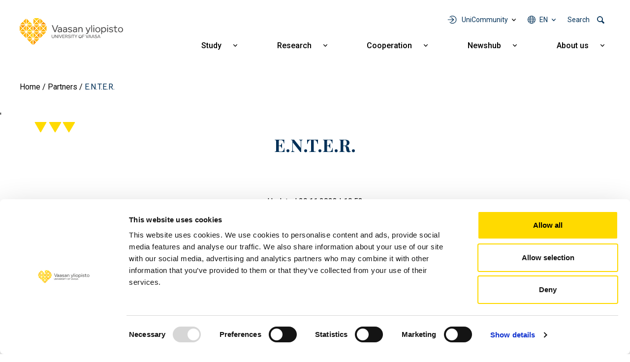

--- FILE ---
content_type: text/html; charset=UTF-8
request_url: https://www.uwasa.fi/en/tutkimus/kumppanit/enter
body_size: 10067
content:
<!DOCTYPE html>
<html lang="en" dir="ltr" prefix="og: https://ogp.me/ns#">
  <head>
    <meta charset="utf-8" />
<meta name="description" content="The European Network for the Transfer and Exploitation of EU Project Results. Since 2005, E.N.T.E.R. has brought together organisations from across Europe in successful EU project work." />
<link rel="canonical" href="https://www.uwasa.fi/en/tutkimus/kumppanit/enter" />
<meta property="og:site_name" content="University of Vaasa" />
<meta property="og:type" content="website" />
<meta property="og:url" content="https://www.uwasa.fi/en/tutkimus/kumppanit/enter" />
<meta property="og:title" content="E.N.T.E.R." />
<meta property="article:published_time" content="2023-11-29T10:53:12+0200" />
<meta property="article:modified_time" content="2023-11-29T10:53:34+0200" />
<meta property="fb:admins" content="539359597" />
<meta property="fb:pages" content="359301592626" />
<meta name="facebook-domain-verification" content="2jxk2otiorntdsixq60ygoonfu8ur1" />
<meta name="google-site-verification" content="K3q1rdKHQponzTQk97e--AmLPpDQq8vwRbs-2wob3kA" />
<meta name="Generator" content="Drupal 10 (https://www.drupal.org)" />
<meta name="MobileOptimized" content="width" />
<meta name="HandheldFriendly" content="true" />
<meta name="viewport" content="width=device-width, initial-scale=1, shrink-to-fit=no" />
<meta http-equiv="x-ua-compatible" content="ie=edge" />
<link rel="icon" href="/themes/custom/univaasa/images/uwasa.ico" type="image/vnd.microsoft.icon" />
<link rel="alternate" hreflang="fi" href="https://www.uwasa.fi/fi/tutkimus/kumppanit/enter-austria" />
<link rel="alternate" hreflang="en" href="https://www.uwasa.fi/en/tutkimus/kumppanit/enter" />
<script src="/sites/default/files/google_tag/univaasa_main/google_tag.script.js?t92c0d" defer></script>

    <title>E.N.T.E.R. | University of Vaasa</title>
    <link rel="stylesheet" media="all" href="/sites/default/files/css/css_8jlFaDK7XgmZCSEz_-r1oebUskqyg3FAtGBEcq0p1rE.css?delta=0&amp;language=en&amp;theme=univaasa&amp;include=[base64]" />
<link rel="stylesheet" media="all" href="/libraries/fontawesome/css/all.css" />
<link rel="stylesheet" media="all" href="/sites/default/files/css/css_JSXqsn3Vsdqwy8EZ7pLrg2pG1gsuTnSkDzWudmNHX6Y.css?delta=2&amp;language=en&amp;theme=univaasa&amp;include=[base64]" />
<link rel="stylesheet" media="all" href="/sites/default/files/css/css_66jBQpQi4Krp9yBoKtwQi8WiYZ8nY9QQQH6Goet_nB0.css?delta=3&amp;language=en&amp;theme=univaasa&amp;include=[base64]" />

    
  </head>
  <body class="layout-no-sidebars page-node-11199 path-node node--type-partner">
    <a href="#main-content" class="visually-hidden focusable skip-link">
      Skip to main content
    </a>
    <noscript><iframe src="https://www.googletagmanager.com/ns.html?id=GTM-PD9HXKD" height="0" width="0" style="display:none;visibility:hidden"></iframe></noscript>
      <div class="dialog-off-canvas-main-canvas" data-off-canvas-main-canvas>
    
<div id="page-wrapper">
  <div id="page">
    <header id="header" class="header" role="banner" aria-label="Site header">
                            
        
                  <div class="container-lg">
              <section class="row region region-top">
          <a href="/en" title="Home" rel="home" class="navbar-brand">
              <img src="/themes/custom/univaasa/logo.svg" alt="Home" width="210" height="54" class="img-fluid d-inline-block align-top" />
            
    </a>
    <nav role="navigation" aria-label="Päävalikko - Suomi" id="block-paavalikko" class="block block-menu navigation main-navigation menu--main">
        
<button id="main-menu-toggle" aria-controls="main-navbar" aria-expanded="false">
  <span class="visually-hidden">
    Open main navigation
  </span>
</button>

              <ul class="clearfix navbar" id="main-navbar">
              <li class="nav-item extras">
        <ul class="extras-menu">
                      <li class="nav-item tools nav-item-extra">
              <button
                id="menu-tools-button"
                aria-expanded="false"
                aria-controls="tools-menu"
                class="menu-extra-button"
              >
                UniCommunity
              </button>
              <div class="views-element-container block block-views block-views-blocktools-list-tools-block" id="block-tools-block">
  
    
      <div class="content">
      <div><div class="view view-tools-list view-id-tools_list view-display-id-tools_block js-view-dom-id-482dedc11a33c79c47832352ce7beb1aca6f183a455fdf30f2cddf360b948b1e">
  
    
      
      <div class="view-content row">
      <div class="item-list">
      <h3>Students</h3>
  
  <ul>

          <li><div class="views-field views-field-title"><span class="field-content"><a href="https://outlook.office.com/">Outlook O365</a></span></div><div class="views-field views-field-views-conditional-field-1"><span class="field-content"><span class="login-required"></span></span></div></li>
          <li><div class="views-field views-field-title"><span class="field-content"><a href="https://cloud.uwasa.fi/">Owncloud</a></span></div><div class="views-field views-field-views-conditional-field-1"><span class="field-content"><span class="login-required"></span></span></div></li>
          <li><div class="views-field views-field-title"><span class="field-content"><a href="https://opiskelija.peppi.uwasa.fi/">Peppi</a></span></div><div class="views-field views-field-views-conditional-field-1"><span class="field-content"><span class="login-required"></span></span></div></li>
          <li><div class="views-field views-field-title"><span class="field-content"><a href="https://jolla.uwasa.fi">Jolla</a></span></div><div class="views-field views-field-views-conditional-field-1"><span class="field-content"><span class="login-required"></span></span></div></li>
          <li><div class="views-field views-field-title"><span class="field-content"><a href="https://learn.uwasa.fi/">Moodle</a></span></div><div class="views-field views-field-views-conditional-field-1"><span class="field-content"><span class="login-required"></span></span></div></li>
          <li><div class="views-field views-field-title"><span class="field-content"><a href="https://www.uwasa.fi/en/students">Student pages</a></span></div><div class="views-field views-field-views-conditional-field-1"><span class="field-content"></span></div></li>
    
  </ul>

</div>
<div class="item-list">
      <h3>Personnel</h3>
  
  <ul>

          <li><div class="views-field views-field-title"><span class="field-content"><a href="https://outlook.office.com/">Outlook O365</a></span></div><div class="views-field views-field-views-conditional-field-1"><span class="field-content"><span class="login-required"></span></span></div></li>
          <li><div class="views-field views-field-title"><span class="field-content"><a href="https://cloud.uwasa.fi/">Owncloud</a></span></div><div class="views-field views-field-views-conditional-field-1"><span class="field-content"><span class="login-required"></span></span></div></li>
          <li><div class="views-field views-field-title"><span class="field-content"><a href="https://opettaja.peppi.uwasa.fi/">Peppi</a></span></div><div class="views-field views-field-views-conditional-field-1"><span class="field-content"><span class="login-required"></span></span></div></li>
          <li><div class="views-field views-field-title"><span class="field-content"><a href="https://www.uwasa.fi/messi">Messi</a></span></div><div class="views-field views-field-views-conditional-field-1"><span class="field-content"><span class="login-required"></span></span></div></li>
          <li><div class="views-field views-field-title"><span class="field-content"><a href="https://learn.uwasa.fi/">Moodle</a></span></div><div class="views-field views-field-views-conditional-field-1"><span class="field-content"><span class="login-required"></span></span></div></li>
    
  </ul>

</div>
<div class="item-list">
  
  <ul>

          <li><div class="views-field views-field-title"><span class="field-content"><a href="https://www.tritonia.fi/">Library Services</a></span></div><div class="views-field views-field-views-conditional-field-1"><span class="field-content"></span></div></li>
          <li><div class="views-field views-field-title"><span class="field-content"><a href="https://it.uwasa.fi">IT Services</a></span></div><div class="views-field views-field-views-conditional-field-1"><span class="field-content"></span></div></li>
    
  </ul>

</div>

    </div>
  
          </div>
</div>

    </div>
  </div>

            </li>
                                <li class="nav-item has-submenu language nav-item-extra">
              <button
                aria-expanded="false"
                aria-controls="language-menu"
                aria-label="Language menu - en"
                class="full-width menu-extra-button"
              >
                en
              </button>
              <ul class="submenu submenu-language" id="language-menu">
                                  <li lang="fi"><a href="/fi/tutkimus/kumppanit/enter-austria">Suomi | FI</a></li>
                                  <li lang="en"><a href="/en/tutkimus/kumppanit/enter">English | EN</a></li>
                              </ul>
            </li>
                                <li class="nav-item search nav-item-extra">
              <button
                id="menu-search-button"
                aria-expanded="false"
                aria-controls="search-menu"
                class="menu-extra-button"
              >
                Search
              </button>
              <div class="views-exposed-form block block-views block-views-exposed-filter-blocksolr-search-solr-search-block" data-drupal-selector="views-exposed-form-solr-search-solr-search-block" id="block-univaasa-searchform">
  
    
      <div class="content">
      
<form action="/en/search" method="get" id="views-exposed-form-solr-search-solr-search-block" accept-charset="UTF-8">
  

<div >
  <div class="container-xl">
    <div class="form-row views-exposed-form-solr-search-solr-search-block__filters">
              



  <div class="js-form-item js-form-type-textfield form-type-textfield js-form-item-keys form-item-keys form-no-label form-group">
                    <input placeholder="What are you searching for?" data-drupal-selector="edit-keys" type="text" id="edit-keys" name="keys" value="" size="30" maxlength="128" class="form-control" />

                      </div>
<div data-drupal-selector="edit-actions" class="form-actions js-form-wrapper form-wrapper mb-3" id="edit-actions"><input data-drupal-selector="edit-submit-solr-search" type="submit" id="edit-submit-solr-search" value="Search" class="button js-form-submit form-submit btn btn-primary form-control" />
</div>

          </div>
  </div>
</div>
</form>

    </div>
  </div>

            </li>
                            </ul>
      </li>
                    <li class="nav-item menu-item--expanded has-submenu">
                          <a href="/en/education" class="nav-link nav-link--en-education" aria-expanded="false" aria-haspopup="true" data-drupal-link-system-path="node/24">Study</a>
          <button
            aria-expanded="false"
            aria-controls="submenu-for-menu_link_content:b2dd2570-9e27-4480-b6df-3a11c4c9a599"
            class="submenu-button"
          >
            <span class="visually-hidden">
                            Show submenu for Study
            </span>
          </button>

                        <ul class="submenu" id="submenu-for-menu_link_content:b2dd2570-9e27-4480-b6df-3a11c4c9a599">
                        <li class="submenu-item">
                          <a href="/en/education/business-studies" class="nav-link--en-education-business-studies" data-drupal-link-system-path="node/25">Business studies</a>
              </li>
                <li class="submenu-item">
                          <a href="/en/education/technology" class="nav-link--en-education-technology" data-drupal-link-system-path="node/26">Technology</a>
              </li>
                <li class="submenu-item">
                          <a href="/en/education/industrial-management-and-cyber-managementatiede" class="nav-link--en-education-industrial-management-and-cyber-managementatiede" data-drupal-link-system-path="node/8644">Industrial Management and Cyber Management</a>
              </li>
                <li class="submenu-item">
                          <a href="/en/education/administrative-studies" class="nav-link--en-education-administrative-studies" data-drupal-link-system-path="node/27">Administrative studies</a>
              </li>
                <li class="submenu-item">
                          <a href="/en/education/communication-studies" class="nav-link--en-education-communication-studies" data-drupal-link-system-path="node/28">Communication studies</a>
              </li>
                <li class="submenu-item menu-item--expanded has-submenu">
                          <a href="/en/education/apply" class="nav-link--en-education-apply" aria-expanded="false" aria-haspopup="true" data-drupal-link-system-path="node/15370">How to apply</a>
          <button
            aria-expanded="false"
            aria-controls="submenu-for-menu_link_content:98d8e377-f69d-4144-b2b5-fa5433335420"
            class="submenu-button"
          >
            <span class="visually-hidden">
                            Show submenu for How to apply
            </span>
          </button>

                        <ul class="submenu" id="submenu-for-menu_link_content:98d8e377-f69d-4144-b2b5-fa5433335420">
                        <li class="submenu-item">
                          <a href="/en/education/bachelors-programmes/how-apply-bachelors-programmes" class="nav-link--en-education-bachelors-programmes-how-apply-bachelors-programmes" data-drupal-link-system-path="node/943">Bachelor&#039;s programmes</a>
              </li>
                <li class="submenu-item">
                          <a href="/en/education/masters-programmes/how-apply-masters-programmes" class="nav-link--en-education-masters-programmes-how-apply-masters-programmes" data-drupal-link-system-path="node/1369">Master&#039;s programmes</a>
              </li>
                <li class="submenu-item">
                          <a href="/en/education/doctoral-education/admissions-doctoral-studies" class="nav-link--en-education-doctoral-education-admissions-doctoral-studies" data-drupal-link-system-path="node/223">Doctoral studies</a>
              </li>
            </ul>
  
              </li>
                <li class="submenu-item menu-item--expanded has-submenu">
                          <a href="/en/education/continuous-learning" class="nav-link--en-education-continuous-learning" aria-expanded="false" aria-haspopup="true" data-drupal-link-system-path="node/8598">Continuous learning</a>
          <button
            aria-expanded="false"
            aria-controls="submenu-for-menu_link_content:d3de4aae-d1c6-4af9-93a0-8aaa5f01112c"
            class="submenu-button"
          >
            <span class="visually-hidden">
                            Show submenu for Continuous learning
            </span>
          </button>

                        <ul class="submenu" id="submenu-for-menu_link_content:d3de4aae-d1c6-4af9-93a0-8aaa5f01112c">
                        <li class="submenu-item">
                          <a href="/en/education/open" class="nav-link--en-education-open" data-drupal-link-system-path="node/66">Open University</a>
              </li>
                <li class="submenu-item">
                          <a href="/en/fitech-network-studies" class="nav-link--en-fitech-network-studies" data-drupal-link-system-path="node/28463">FITech network</a>
              </li>
            </ul>
  
              </li>
                <li class="submenu-item">
                          <a href="/en/node/15758" class="nav-link--en-node-15758" data-drupal-link-system-path="node/15758">Executive Education</a>
              </li>
                <li class="submenu-item">
                          <a href="/en/education/exchange" class="nav-link--en-education-exchange" data-drupal-link-system-path="node/375">Exchange studies and Double degree programmes</a>
              </li>
                <li class="submenu-item">
                          <a href="/en/education/studying-and-living-finland" class="nav-link--en-education-studying-and-living-finland" data-drupal-link-system-path="node/516">Studying and living in Finland</a>
              </li>
            </ul>
  
              </li>
                <li class="nav-item menu-item--expanded has-submenu">
                          <a href="/en/research" class="nav-link nav-link--en-research" aria-expanded="false" aria-haspopup="true" data-drupal-link-system-path="node/70">Research</a>
          <button
            aria-expanded="false"
            aria-controls="submenu-for-menu_link_content:017f8f5b-4d0b-4c7c-9365-a592c0e353c6"
            class="submenu-button"
          >
            <span class="visually-hidden">
                            Show submenu for Research
            </span>
          </button>

                        <ul class="submenu" id="submenu-for-menu_link_content:017f8f5b-4d0b-4c7c-9365-a592c0e353c6">
                        <li class="submenu-item">
                          <a href="/en/research/groups-and-focus-areas" class="nav-link--en-research-groups-and-focus-areas" data-drupal-link-system-path="node/15155">Research groups and focus areas</a>
              </li>
                <li class="submenu-item menu-item--expanded has-submenu">
                          <a href="/en/research/research-cooperation" class="nav-link--en-research-research-cooperation" aria-expanded="false" aria-haspopup="true" data-drupal-link-system-path="node/1147">Research cooperation</a>
          <button
            aria-expanded="false"
            aria-controls="submenu-for-menu_link_content:5eab430c-3460-4519-84d8-6ff183b82c21"
            class="submenu-button"
          >
            <span class="visually-hidden">
                            Show submenu for Research cooperation
            </span>
          </button>

                        <ul class="submenu" id="submenu-for-menu_link_content:5eab430c-3460-4519-84d8-6ff183b82c21">
                        <li class="submenu-item">
                          <a href="/en/research/research-platforms" class="nav-link--en-research-research-platforms" data-drupal-link-system-path="node/1593">Research platforms</a>
              </li>
                <li class="submenu-item">
                          <a href="/en/research/research-infrastructures" class="nav-link--en-research-research-infrastructures" data-drupal-link-system-path="node/409">Research infrastructures</a>
              </li>
                <li class="submenu-item">
                          <a href="/en/cooperation/services-companies-and-organisations" class="nav-link--en-cooperation-services-companies-and-organisations" data-drupal-link-system-path="node/10935">Services for companies and organisations</a>
              </li>
                <li class="submenu-item">
                          <a href="/en/codoc" class="nav-link--en-codoc" data-drupal-link-system-path="node/11734">CoDoc</a>
              </li>
                <li class="submenu-item">
                          <a href="/en/research/energy-transition-valley" class="nav-link--en-research-energy-transition-valley" data-drupal-link-system-path="node/15076">Energy transition valley</a>
              </li>
            </ul>
  
              </li>
                <li class="submenu-item">
                          <a href="/en/education/doctoral-education" class="nav-link--en-education-doctoral-education" data-drupal-link-system-path="node/177">Doctoral education</a>
              </li>
                <li class="submenu-item">
                          <a href="/en/open-positions" class="nav-link--en-open-positions" data-drupal-link-system-path="node/200">Career in research</a>
              </li>
                <li class="submenu-item">
                          <a href="/en/research/responsible-science-and-research" class="nav-link--en-research-responsible-science-and-research" data-drupal-link-system-path="node/14831">Responsible science and research</a>
              </li>
            </ul>
  
              </li>
                <li class="nav-item menu-item--expanded has-submenu">
                          <a href="/en/cooperation" class="nav-link nav-link--en-cooperation" aria-expanded="false" aria-haspopup="true" data-drupal-link-system-path="node/271">Cooperation</a>
          <button
            aria-expanded="false"
            aria-controls="submenu-for-menu_link_content:52e1642f-a1da-45d2-853e-8c1bf735aa60"
            class="submenu-button"
          >
            <span class="visually-hidden">
                            Show submenu for Cooperation
            </span>
          </button>

                        <ul class="submenu" id="submenu-for-menu_link_content:52e1642f-a1da-45d2-853e-8c1bf735aa60">
                        <li class="submenu-item">
                          <a href="/en/cooperation/services-companies-and-organisations" class="nav-link--en-cooperation-services-companies-and-organisations" data-drupal-link-system-path="node/10935">Services for companies and organisations</a>
              </li>
                <li class="submenu-item">
                          <a href="/en/alumni" class="nav-link--en-alumni" data-drupal-link-system-path="node/67">Alumni</a>
              </li>
                <li class="submenu-item">
                          <a href="/en/fundraising" class="nav-link--en-fundraising" data-drupal-link-system-path="node/2008">Support us</a>
              </li>
                <li class="submenu-item menu-item--expanded has-submenu">
                          <a href="/en/university/cooperation-networks" class="nav-link--en-university-cooperation-networks" aria-expanded="false" aria-haspopup="true" data-drupal-link-system-path="node/12337">Cooperation networks</a>
          <button
            aria-expanded="false"
            aria-controls="submenu-for-menu_link_content:f596b111-3627-4279-a894-23eb961831d7"
            class="submenu-button"
          >
            <span class="visually-hidden">
                            Show submenu for Cooperation networks
            </span>
          </button>

                        <ul class="submenu" id="submenu-for-menu_link_content:f596b111-3627-4279-a894-23eb961831d7">
                        <li class="submenu-item">
                          <a href="/en/university/cooperation-networks/regional-cooperation" class="nav-link--en-university-cooperation-networks-regional-cooperation" data-drupal-link-system-path="node/274">Regional cooperation</a>
              </li>
                <li class="submenu-item">
                          <a href="/en/university/cooperation-networks/international-cooperation" class="nav-link--en-university-cooperation-networks-international-cooperation" data-drupal-link-system-path="node/273">International cooperation</a>
              </li>
                <li class="submenu-item">
                          <a href="/en/university/cooperation-networks/strategic-partnerships" class="nav-link--en-university-cooperation-networks-strategic-partnerships" data-drupal-link-system-path="node/15143">Strategic partnerships</a>
              </li>
            </ul>
  
              </li>
            </ul>
  
              </li>
                <li class="nav-item menu-item--expanded has-submenu">
                          <a href="/en/newshub" class="nav-link nav-link--en-newshub" aria-expanded="false" aria-haspopup="true" data-drupal-link-system-path="node/15369">Newshub</a>
          <button
            aria-expanded="false"
            aria-controls="submenu-for-menu_link_content:9f7ade1b-73f4-4d67-94f9-0353afceebdf"
            class="submenu-button"
          >
            <span class="visually-hidden">
                            Show submenu for Newshub
            </span>
          </button>

                        <ul class="submenu" id="submenu-for-menu_link_content:9f7ade1b-73f4-4d67-94f9-0353afceebdf">
                        <li class="submenu-item">
                          <a href="/en/newshub/news" class="nav-link--en-newshub-news" data-drupal-link-system-path="uutishuone/uutiset">News</a>
              </li>
                <li class="submenu-item">
                          <a href="/en/newshub/events" class="nav-link--en-newshub-events" data-drupal-link-system-path="uutishuone/tapahtumat">Events</a>
              </li>
                <li class="submenu-item">
                          <a href="/en/newshub/blogs" class="nav-link--en-newshub-blogs" data-drupal-link-system-path="uutishuone/blogit">Blogs</a>
              </li>
                <li class="submenu-item">
                          <a href="/en/university/media" class="nav-link--en-university-media" data-drupal-link-system-path="node/199">For media</a>
              </li>
            </ul>
  
              </li>
                <li class="nav-item menu-item--expanded has-submenu">
                          <a href="/en/university" class="nav-link nav-link--en-university" aria-expanded="false" aria-haspopup="true" data-drupal-link-system-path="node/23">About us</a>
          <button
            aria-expanded="false"
            aria-controls="submenu-for-menu_link_content:61bb5fdc-ef86-4ee9-bdb3-58f0ef6bd92d"
            class="submenu-button"
          >
            <span class="visually-hidden">
                            Show submenu for About us
            </span>
          </button>

                        <ul class="submenu" id="submenu-for-menu_link_content:61bb5fdc-ef86-4ee9-bdb3-58f0ef6bd92d">
                        <li class="submenu-item menu-item--expanded has-submenu">
                          <a href="/en/discover-university-vaasa" class="nav-link--en-discover-university-vaasa" aria-expanded="false" aria-haspopup="true" data-drupal-link-system-path="node/15148">Discover the University of Vaasa</a>
          <button
            aria-expanded="false"
            aria-controls="submenu-for-menu_link_content:2d5cc758-7480-4b12-a855-0665e7abde51"
            class="submenu-button"
          >
            <span class="visually-hidden">
                            Show submenu for Discover the University of Vaasa
            </span>
          </button>

                        <ul class="submenu" id="submenu-for-menu_link_content:2d5cc758-7480-4b12-a855-0665e7abde51">
                        <li class="submenu-item">
                          <a href="/en/university/organisation-and-management" class="nav-link--en-university-organisation-and-management" data-drupal-link-system-path="node/170">Organisation and management</a>
              </li>
                <li class="submenu-item">
                          <a href="/en/university/growing-and-internationalising-university" class="nav-link--en-university-growing-and-internationalising-university" data-drupal-link-system-path="node/198">Key figures</a>
              </li>
                <li class="submenu-item">
                          <a href="/en/university/strategy-and-values-0/quality-management" class="nav-link--en-university-strategy-and-values-0-quality-management" data-drupal-link-system-path="node/12121">Quality management</a>
              </li>
                <li class="submenu-item">
                          <a href="/en/university/strategy-and-values-0/rankings-accreditations-and-evaluations" class="nav-link--en-university-strategy-and-values-0-rankings-accreditations-and-evaluations" data-drupal-link-system-path="node/6607">Rankings, accreditations and evaluations</a>
              </li>
                <li class="submenu-item">
                          <a href="/en/yliopisto/historia" class="nav-link--en-yliopisto-historia" data-drupal-link-system-path="node/15">History</a>
              </li>
            </ul>
  
              </li>
                <li class="submenu-item menu-item--expanded has-submenu">
                          <a href="/en/university/strategy-and-values-0" class="nav-link--en-university-strategy-and-values-0" aria-expanded="false" aria-haspopup="true" data-drupal-link-system-path="node/12336">Strategy and values</a>
          <button
            aria-expanded="false"
            aria-controls="submenu-for-menu_link_content:86c3ee8d-ba4b-4748-8908-76ebfd1de53b"
            class="submenu-button"
          >
            <span class="visually-hidden">
                            Show submenu for Strategy and values
            </span>
          </button>

                        <ul class="submenu" id="submenu-for-menu_link_content:86c3ee8d-ba4b-4748-8908-76ebfd1de53b">
                        <li class="submenu-item">
                          <a href="/en/university/strategy-and-values-0/strategy-2030" class="nav-link--en-university-strategy-and-values-0-strategy-2030" data-drupal-link-system-path="node/183">Strategy 2030</a>
              </li>
                <li class="submenu-item">
                          <a href="/en/university/strategy-and-values-0/sustainability-and-responsibility" class="nav-link--en-university-strategy-and-values-0-sustainability-and-responsibility" data-drupal-link-system-path="node/1644">Sustainability and responsibility</a>
              </li>
                <li class="submenu-item">
                          <a href="/en/university/strategy-and-values-0/strategy-2030/equality" class="nav-link--en-university-strategy-and-values-0-strategy-2030-equality" data-drupal-link-system-path="node/486">Equality</a>
              </li>
            </ul>
  
              </li>
                <li class="submenu-item menu-item--expanded has-submenu">
                          <a href="/en/university/schools" class="nav-link--en-university-schools" aria-expanded="false" aria-haspopup="true" data-drupal-link-system-path="node/15359">Schools</a>
          <button
            aria-expanded="false"
            aria-controls="submenu-for-menu_link_content:92727acd-9bd9-40b2-9766-efd4de483afe"
            class="submenu-button"
          >
            <span class="visually-hidden">
                            Show submenu for Schools
            </span>
          </button>

                        <ul class="submenu" id="submenu-for-menu_link_content:92727acd-9bd9-40b2-9766-efd4de483afe">
                        <li class="submenu-item">
                          <a href="/en/university/organisation-and-management/school-accounting-and-finance" class="nav-link--en-university-organisation-and-management-school-accounting-and-finance" data-drupal-link-system-path="node/420">School of Accounting and Finance</a>
              </li>
                <li class="submenu-item">
                          <a href="/en/university/organisation-and-management/school-management" class="nav-link--en-university-organisation-and-management-school-management" data-drupal-link-system-path="node/418">School of Management</a>
              </li>
                <li class="submenu-item">
                          <a href="/en/university/organisation-and-management/school-marketing-and-communication" class="nav-link--en-university-organisation-and-management-school-marketing-and-communication" data-drupal-link-system-path="node/419">School of Marketing and Communication</a>
              </li>
                <li class="submenu-item">
                          <a href="/en/university/organisation-and-management/school-technology-and-innovations" class="nav-link--en-university-organisation-and-management-school-technology-and-innovations" data-drupal-link-system-path="node/421">School of Technology and Innovations</a>
              </li>
            </ul>
  
              </li>
                <li class="submenu-item">
                          <a href="/en/consortium" class="nav-link--en-consortium" data-drupal-link-system-path="node/28480">Consortium</a>
              </li>
                <li class="submenu-item">
                          <a href="/en/open-positions" class="nav-link--en-open-positions" data-drupal-link-system-path="node/200">Come work with us</a>
              </li>
                <li class="submenu-item">
                          <a href="/en/university/campus-and-facilities" class="nav-link--en-university-campus-and-facilities" data-drupal-link-system-path="node/202">Campus and facilities</a>
              </li>
                <li class="submenu-item">
                          <a href="/en/university/contact-information-and-personnel-search" class="nav-link--en-university-contact-information-and-personnel-search" data-drupal-link-system-path="node/380">Contact information and personnel search</a>
              </li>
            </ul>
  
              </li>
                <li class="tools nav-item menu-item--expanded has-submenu">
                          <span class="nav-link nav-link-" aria-expanded="false" aria-haspopup="true">UniCommunity</span>
          <button
            aria-expanded="false"
            aria-controls="submenu-for-menu_link_content:e835ad18-6d71-44c2-801e-a5466f7ba12d"
            class="submenu-button"
          >
            <span class="visually-hidden">
                            Show submenu for UniCommunity
            </span>
          </button>

                        <ul class="submenu" id="submenu-for-menu_link_content:e835ad18-6d71-44c2-801e-a5466f7ba12d">
                        <li class="submenu-item menu-item--expanded has-submenu">
                          <a href="/en/students" class="nav-link--en-students" aria-expanded="false" aria-haspopup="true" data-drupal-link-system-path="node/9640">Students</a>
          <button
            aria-expanded="false"
            aria-controls="submenu-for-menu_link_content:4c5549f1-5725-4b41-b7fa-92def40bd26d"
            class="submenu-button"
          >
            <span class="visually-hidden">
                            Show submenu for Students
            </span>
          </button>

                        <ul class="submenu" id="submenu-for-menu_link_content:4c5549f1-5725-4b41-b7fa-92def40bd26d">
                        <li class="submenu-item">
                          <a href="/en/students" title="Opiskelijan verkkosivut" class="nav-link--en-students" data-drupal-link-system-path="node/9640">Student pages</a>
              </li>
                <li class="submenu-item">
                          <a href="https://learn.uwasa.fi" class="nav-link-https--learnuwasafi">Moodle</a>
              </li>
                <li class="submenu-item">
                          <a href="https://jolla.uwasa.fi" class="nav-link-https--jollauwasafi">Jolla</a>
              </li>
                <li class="submenu-item">
                          <a href="https://opiskelija.peppi.uwasa.fi" class="nav-link-https--opiskelijapeppiuwasafi">Peppi, student</a>
              </li>
                <li class="submenu-item">
                          <a href="https://outlook.office.com" title="Sähköposti ja kalenteri selaimessasi" class="nav-link-https--outlookofficecom">Outlook O365</a>
              </li>
                <li class="submenu-item">
                          <a href="https://cloud.uwasa.fi/" title="OwnCloudiin voit tallentaa tiedostosi, jonka jälkeen ne ovat saatavissa kaikilla laitteillasi joko selaimen tai ohjelman/appin kautta" class="nav-link-https--clouduwasafi-">OwnCloud</a>
              </li>
            </ul>
  
              </li>
                <li class="submenu-item menu-item--expanded has-submenu">
                          <a href="https://www.uwasa.fi/messi" class="nav-link-https--wwwuwasafi-messi" aria-expanded="false" aria-haspopup="true">Personnel</a>
          <button
            aria-expanded="false"
            aria-controls="submenu-for-menu_link_content:63327316-9b05-4a94-a095-a0aab6650b42"
            class="submenu-button"
          >
            <span class="visually-hidden">
                            Show submenu for Personnel
            </span>
          </button>

                        <ul class="submenu" id="submenu-for-menu_link_content:63327316-9b05-4a94-a095-a0aab6650b42">
                        <li class="submenu-item">
                          <a href="https://www.uwasa.fi/messi" title="Henkilökunnan intranet" class="nav-link-https--wwwuwasafi-messi">Messi</a>
              </li>
                <li class="submenu-item">
                          <a href="https://learn.uwasa.fi" class="nav-link-https--learnuwasafi">Moodle</a>
              </li>
                <li class="submenu-item">
                          <a href="https://opettaja.peppi.uwasa.fi" class="nav-link-https--opettajapeppiuwasafi">Peppi, personnel</a>
              </li>
                <li class="submenu-item">
                          <a href="https://outlook.office.com/" title="Sähköposti ja kalenteri selaimessasi" class="nav-link-https--outlookofficecom-">Outlook O365</a>
              </li>
                <li class="submenu-item">
                          <a href="https://cloud.uwasa.fi" title="OwnCloudiin voit tallentaa tiedostosi, jonka jälkeen ne ovat saatavissa kaikilla laitteillasi joko selaimen tai ohjelman/appin kautta" class="nav-link-https--clouduwasafi">OwnCloud</a>
              </li>
            </ul>
  
              </li>
                <li class="submenu-item">
                          <a href="https://it.uwasa.fi/?l=fi" class="nav-link-https--ituwasafi-lfi">IT Services</a>
              </li>
                <li class="submenu-item">
                          <a href="https://www.tritonia.fi/" class="nav-link-https--wwwtritoniafi-">Library Services</a>
              </li>
            </ul>
  
              </li>
                      <li class="nav-item has-submenu language">
          <button
            aria-expanded="false"
            aria-controls="language-menu"
            aria-label="Language menu - en"
            class="full-width"
          >
            en
          </button>
          <ul class="submenu" id="language-menu">
                          <li lang="fi"><a href="/fi/tutkimus/kumppanit/enter-austria">Suomi | FI</a></li>
                          <li lang="en"><a href="/en/tutkimus/kumppanit/enter">English | EN</a></li>
                      </ul>
        </li>
                    <li class="nav-item search">
          <div class="views-exposed-form block block-views block-views-exposed-filter-blocksolr-search-solr-search-block" data-drupal-selector="views-exposed-form-solr-search-solr-search-block" id="block-univaasa-searchform">
  
    
      <div class="content">
      
<form action="/en/search" method="get" id="views-exposed-form-solr-search-solr-search-block" accept-charset="UTF-8">
  

<div >
  <div class="container-xl">
    <div class="form-row views-exposed-form-solr-search-solr-search-block__filters">
              



  <div class="js-form-item js-form-type-textfield form-type-textfield js-form-item-keys form-item-keys form-no-label form-group">
                    <input placeholder="What are you searching for?" data-drupal-selector="edit-keys" type="text" id="edit-keys" name="keys" value="" size="30" maxlength="128" class="form-control" />

                      </div>
<div data-drupal-selector="edit-actions" class="form-actions js-form-wrapper form-wrapper mb-3" id="edit-actions"><input data-drupal-selector="edit-submit-solr-search" type="submit" id="edit-submit-solr-search" value="Search" class="button js-form-submit form-submit btn btn-primary form-control" />
</div>

          </div>
  </div>
</div>
</form>

    </div>
  </div>

        </li>
              </ul>
  


  </nav>

  </section>

          </div>
            </header>
            <div id="main-wrapper" class="layout-main-wrapper clearfix">
        <div id="main">
    
    <div class="row row-offcanvas row-offcanvas-left clearfix">
      <main class="main-content col order-last" id="content" role="main">
        <section class="section">
            <div id="block-murupolku" class="block block-system block-system-breadcrumb-block">
  
    
      <div class="content">
      
  <nav role="navigation" aria-label="breadcrumb" style="">
  <ol class="breadcrumb">
            <li class="breadcrumb-item">
        <a href="/en">Home</a>
      </li>
                <li class="breadcrumb-item">
        <a href="/en/research/partners">Partners</a>
      </li>
                <li class="breadcrumb-item active">
        E.N.T.E.R. 
      </li>
        </ol>
</nav>


    </div>
  </div>

'
          <div id="main-content" tabindex="-1"></div>
                                  <div data-drupal-messages-fallback class="hidden"></div><div id="block-univaasa-content" class="block block-system block-system-main-block">
  
    
      <div class="content">
      



<article data-history-node-id="11199" class="node node--type-partner node--promoted node--view-mode-full clearfix">
  <header class="container-xl p-xl-0 arrows-header">
    <div class="arrows"></div>
    <h1 class="node__title">
      <span class="field field--name-title field--type-string field--label-hidden">E.N.T.E.R. </span>

    </h1>

    <div class="partner-meta">
      <div class="date">
        Updated 29.11.2023 | 10:53
      </div>
      
    </div>
  </header>
  <div class="partner-info">
    <div class="container-xl p-x-0 d-sm-flex text-center">
        <div class="col-sm">
        </div>
        <div class="col-sm">
          
        </div>
    </div>
  </div>
  <div class="node__content clearfix">
    <div class="container-xl p-x-0 partner-main">

<div class="row">
  <div class="col-md-4 col-lg-3">
      


  </div>
  <div class="col-md-8 col-lg-9">
      
            <div class="clearfix text-formatted field field--name-body field--type-text-with-summary field--label-hidden field__item">
<html><p>The European Network for the Transfer and Exploitation of EU Project Results. Since 2005, E.N.T.E.R. has brought together organisations from across Europe in successful EU project work.<br>&nbsp;</p>
</html></div>
      

<div class="views-element-container"><div class="view view-partner-projects view-id-partner_projects view-display-id-project_funder js-view-dom-id-ac25d895ab4be76bc6a604d8acff0fcf7439fe31bb1cc7579e02c8c12f32cb51">
  
    
      
  
              
          </div>
</div>

<div class="views-element-container"><div class="view view-partner-projects view-id-partner_projects view-display-id-project_owner js-view-dom-id-c498e49b92e1572e9d01c1d2ea885582dcd61f0422eaaa1e2cec293a81363f97">
  
    
      
  
              
          </div>
</div>

<div class="views-element-container"><div class="view view-partner-projects view-id-partner_projects view-display-id-project_partner js-view-dom-id-7fc65e89df93987a9f3d417bf188519ac995d8ccd487517aafbbc2607c92f482">
  
    
      
      <div class="view-content row">
      <div class="table-responsive text-formatted">
<table class="table views-table views-view-table cols-2 responsive-table">
        <thead class=''>
      <tr>
                                                  <th id="view-title-table-column" class="views-field views-field-title" scope="col">Partner</th>
                                                  <th id="view-field-duration-table-column" class="views-field views-field-field-duration" scope="col">Duration</th>
              </tr>
    </thead>
    <tbody>
          <tr>
                                                                                        <td headers="view-title-table-column" class="views-field views-field-title"><a href="/en/research/projects/DEI4SME" hreflang="en">Strengthening Diversity, Equity, and Inclusion (DEI) in Education and SME Management (DEI4SME)</a>          </td>
                                                                                        <td headers="view-field-duration-table-column" class="views-field views-field-field-duration"><time datetime="2023-12-15T12:00:00Z" class="datetime">12/2023</time>
 - <time datetime="2026-12-14T12:00:00Z" class="datetime">12/2026</time>
          </td>
              </tr>
      </tbody>
</table>
</div>

    </div>
  
              
          </div>
</div>

<div class="views-element-container"><div class="view view-partner-projects view-id-partner_projects view-display-id-project_associate js-view-dom-id-9c1fe04ba66321b080c7c27381a80d33bf27c1f1dfa7df84a96a70bb48301da6">
  
    
      
  
              
          </div>
</div>


  </div>
</div>

    </div>
  </div>
</article>

    </div>
  </div>


                  </section>
      </main>
                </div>
  </div>
    </div>
        <footer class="site-footer">
            <div class="site-footer__top">
        <section class="row region region-footer-first">
    <div id="block-univaasa-uusifooter" class="block block-simple-block block-simple-blockunivaasa-footer">
  
    
      <div class="content">
      <div class="text-formatted"><section class="page-section"><div class="container-lg footer"><div class="footer-content-container"><div class="row footer-top"><div class="logo-wrapper"><a href="/fi" title="Etusivu"><img src="/themes/custom/univaasa/images/uwasa-logo.svg" alt="Etusivu" width="200" height="51" title="Vaasan yliopiston etusivulle" loading="lazy"></a></div><div class="some-links"><ul><li><a class="facebook" href="https://facebook.com/univaasa" target="_blank">Facebook</a></li><li><a class="twitter-x" href="https://x.com/univaasa" target="_blank">X</a></li><li><a class="youtube" href="https://youtube.com/univaasa" target="_blank">Youtube</a></li><li><a class="instagram" href="https://instagram.com/univaasa" target="_blank">Instagram</a></li><li><a class="linkedin" href="https://linkedin.com/school/univaasa" target="_blank">LinkedIn</a></li><li><a class="tiktok" href="https://www.tiktok.com/@univaasa" target="_blank">TikTok</a></li></ul></div></div><div class="footer-horisontal-line"><div class="footer-horisontal-line-inner">&nbsp;</div></div><div class="row footer-bottom"><div class="footer-info"><div class="contact-info"><div class="tel">+358 29 449 8000</div><div class="address">Wolffintie 32<br>FI-65200 Vaasa PL 700<br>65101 Vaasa, Finland</div><p><a class="more-contact-info" href="https://www.uwasa.fi/en/university/contact-information-and-invoicing">Contact information</a></p></div><div class="footer-links-first"><ul><li><a href="/en/study">Study</a></li><li><a href="/en/research">Research</a></li><li><a href="/en/cooperation">Cooperation</a></li><li><a href="/en/newshub">Newshub</a></li><li><a href="/en/university">About us</a></li></ul></div><div class="footer-links-second"><ul><li><a href="/en/person/">Personnel search</a></li><li><a href="https://www.uwasa.fi/en/university/organisation-and-management/registrar">Registrar</a></li><li><a href="https://www.uwasa.fi/en/university/contact-information-and-invoicing">Invoicing address</a></li><li><a href="https://www.uwasa.fi/en/university/media">Media</a></li><li><a href="https://www.uwasa.fi/messi/en">Messi</a></li><li><a href="https://www.uwasa.fi/en/about-the-website">About this site</a></li><li><a href="https://www.uwasa.fi/en/data-protection">Data protection</a></li><li><a href="/en/accessibility" data-entity-type="node" data-entity-uuid="fa2100bf-fc5c-4a71-a169-a9d03b0ce628" data-entity-substitution="canonical">Accessibility</a></li><li><a href="https://www.uwasa.fi/en/whistleblowing">Whistleblowing</a></li></ul></div></div></div><div class="footer-bottom-lower"><ul><li><div>
  
  
  <div class="field field--name-field-media-image field--type-image field--label-visually_hidden">
    <div class="field__label visually-hidden">Image</div>
              <div class="field__item">  <img loading="lazy" src="/sites/default/files/styles/testimonial/public/2025-09/AACSB-h125.png?itok=Wvh-m-R8" width="370" height="125" alt="AACSB accredited logo" class="image-style-testimonial">


</div>
          </div>

</div>
</li><li><div>
  
  
  <div class="field field--name-field-media-image field--type-image field--label-visually_hidden">
    <div class="field__label visually-hidden">Image</div>
              <div class="field__item">  <img loading="lazy" src="/sites/default/files/styles/testimonial/public/2025-09/EFMD-h125.png?itok=5LhTdO0L" width="500" height="125" alt="EFMD Master Accredited logo" class="image-style-testimonial">


</div>
          </div>

</div>
</li><li><div>
  
  
  <div class="field field--name-field-media-image field--type-image field--label-visually_hidden">
    <div class="field__label visually-hidden">Image</div>
              <div class="field__item">  <img loading="lazy" src="/sites/default/files/styles/testimonial/public/2025-09/FINEEC-h125.png?itok=lSQvHzXC" width="356" height="125" alt="FINEEC audited logo" class="image-style-testimonial">


</div>
          </div>

</div>
</li><li><div>
  
  
  <div class="field field--name-field-media-image field--type-image field--label-visually_hidden">
    <div class="field__label visually-hidden">Image</div>
              <div class="field__item">  <img loading="lazy" src="/sites/default/files/styles/testimonial/public/2025-10/BSIS-Partners-White.png?itok=LyS96EaL" width="1109" height="500" alt="BSIS Impact logo" class="image-style-testimonial">


</div>
          </div>

</div>
</li></ul></div></div></div></section></div>
    </div>
  </div>

  </section>

    </div>
      </footer>
  </div>
</div>

  </div>

    
    <div class="scroll-to-top">
      <button id="scroll-to-top" class="scroll-to-top__button" aria-label="Scroll to top">
        <svg xmlns="http://www.w3.org/2000/svg" fill="none" viewBox="0 0 24 24" stroke-width="1.5" stroke="currentColor" class="scroll-to-top__icon">
          <path stroke-linecap="round" stroke-linejoin="round" d="M4.5 10.5 12 3m0 0 7.5 7.5M12 3v18" />
        </svg>
      </button>
    </div>
    <script type="application/json" data-drupal-selector="drupal-settings-json">{"path":{"baseUrl":"\/","pathPrefix":"en\/","currentPath":"node\/11199","currentPathIsAdmin":false,"isFront":false,"currentLanguage":"en"},"pluralDelimiter":"\u0003","suppressDeprecationErrors":true,"ajaxPageState":{"libraries":"[base64]","theme":"univaasa","theme_token":null},"ajaxTrustedUrl":{"\/en\/search":true},"colorbox":{"opacity":"0.85","current":"{current} of {total}","previous":"\u00ab Prev","next":"Next \u00bb","close":"Close","maxWidth":"98%","maxHeight":"98%","fixed":true,"mobiledetect":false,"mobiledevicewidth":"480px"},"cookieContentBlocker":{"consentAwareness":{"accepted":{"event":{"name":"CookiebotOnAccept","selector":"window"},"cookie":{"operator":"c","name":"CookieConsent","value":"marketing:true"}},"declined":{"event":{"name":"CookiebotOnDecline","selector":"window"},"cookie":{"operator":"c","name":"CookieConsent","value":"marketing:false"}},"change":{"event":{"name":"Cookiebot.renew","selector":"window"}}},"categories":{"marketing":{"consentAwareness":{"accepted":{"event":{"name":"","selector":""},"cookie":{"operator":"","name":"","value":""}},"declined":{"event":{"name":"","selector":""},"cookie":{"operator":"","name":"","value":""}},"change":{"event":{"name":"","selector":""}}}},"preferences":{"consentAwareness":{"accepted":{"event":{"name":"","selector":""},"cookie":{"operator":"","name":"","value":""}},"declined":{"event":{"name":"","selector":""},"cookie":{"operator":"","name":"","value":""}},"change":{"event":{"name":"","selector":""}}}},"statistics":{"consentAwareness":{"accepted":{"event":{"name":"","selector":""},"cookie":{"operator":"","name":"","value":""}},"declined":{"event":{"name":"","selector":""},"cookie":{"operator":"","name":"","value":""}},"change":{"event":{"name":"","selector":""}}}}}},"statistics":{"data":{"nid":"11199"},"url":"\/core\/modules\/statistics\/statistics.php"},"views":{"ajax_path":"\/en\/views\/ajax","ajaxViews":{"views_dom_id:9c1fe04ba66321b080c7c27381a80d33bf27c1f1dfa7df84a96a70bb48301da6":{"view_name":"partner_projects","view_display_id":"project_associate","view_args":"11199","view_path":"\/node\/11199","view_base_path":null,"view_dom_id":"9c1fe04ba66321b080c7c27381a80d33bf27c1f1dfa7df84a96a70bb48301da6","pager_element":0},"views_dom_id:7fc65e89df93987a9f3d417bf188519ac995d8ccd487517aafbbc2607c92f482":{"view_name":"partner_projects","view_display_id":"project_partner","view_args":"11199","view_path":"\/node\/11199","view_base_path":null,"view_dom_id":"7fc65e89df93987a9f3d417bf188519ac995d8ccd487517aafbbc2607c92f482","pager_element":3},"views_dom_id:c498e49b92e1572e9d01c1d2ea885582dcd61f0422eaaa1e2cec293a81363f97":{"view_name":"partner_projects","view_display_id":"project_owner","view_args":"11199","view_path":"\/node\/11199","view_base_path":null,"view_dom_id":"c498e49b92e1572e9d01c1d2ea885582dcd61f0422eaaa1e2cec293a81363f97","pager_element":2},"views_dom_id:ac25d895ab4be76bc6a604d8acff0fcf7439fe31bb1cc7579e02c8c12f32cb51":{"view_name":"partner_projects","view_display_id":"project_funder","view_args":"11199","view_path":"\/node\/11199","view_base_path":null,"view_dom_id":"ac25d895ab4be76bc6a604d8acff0fcf7439fe31bb1cc7579e02c8c12f32cb51","pager_element":1}}},"user":{"uid":0,"permissionsHash":"a8796f1096d5ec84c328077059b4b7269810657e124a6ca74c9ad3da5ff4374b"}}</script>
<script src="/sites/default/files/js/js_0owFJcDY5NLMzGIPk-DNqTMMypKlNPQfig4ypiFl5N8.js?scope=footer&amp;delta=0&amp;language=en&amp;theme=univaasa&amp;include=eJxdzWEKwzAIBeALJfVIwaSuuEos0bTd7Re2ssJAHrzv_bCoaMt6wkwP7OKhXJC4CleCvz52XZlS0epUPWXRslKDL8eL48XBHJ3NuRjMrW8o0y2hV94RDWERzSjR_DVeLLdbaSoSXcdtP04ZjcAO3sgxC4Wd6TD45IRPPN8Q0lO_"></script>
<script src="https://cdn.jsdelivr.net/npm/js-cookie@3.0.5/dist/js.cookie.min.js"></script>
<script src="/sites/default/files/js/js_4pxfntD6RYqTZ4-P0kf-DzsWhl0P1QDRjDALIuNGFsw.js?scope=footer&amp;delta=2&amp;language=en&amp;theme=univaasa&amp;include=eJxdzWEKwzAIBeALJfVIwaSuuEos0bTd7Re2ssJAHrzv_bCoaMt6wkwP7OKhXJC4CleCvz52XZlS0epUPWXRslKDL8eL48XBHJ3NuRjMrW8o0y2hV94RDWERzSjR_DVeLLdbaSoSXcdtP04ZjcAO3sgxC4Wd6TD45IRPPN8Q0lO_"></script>

  </body>
</html>


--- FILE ---
content_type: image/svg+xml
request_url: https://www.uwasa.fi/themes/custom/univaasa/images/img-arrows.svg
body_size: 302
content:
<svg xmlns="http://www.w3.org/2000/svg" width="83" height="22" viewBox="0 0 83 22"><defs><style>.a{fill:#ffda00;}</style></defs><g transform="translate(-70 -432)"><path class="a" d="M11.631,1.53a1,1,0,0,1,1.739,0L24.151,20.506A1,1,0,0,1,23.282,22H1.718a1,1,0,0,1-.869-1.494Z" transform="translate(95 454) rotate(180)"/><path class="a" d="M12.139,1.457a1,1,0,0,1,1.722,0L25.108,20.491A1,1,0,0,1,24.248,22H1.752a1,1,0,0,1-.861-1.509Z" transform="translate(125 454) rotate(180)"/><path class="a" d="M12.139,1.457a1,1,0,0,1,1.722,0L25.108,20.491A1,1,0,0,1,24.248,22H1.752a1,1,0,0,1-.861-1.509Z" transform="translate(153 454) rotate(180)"/></g></svg>